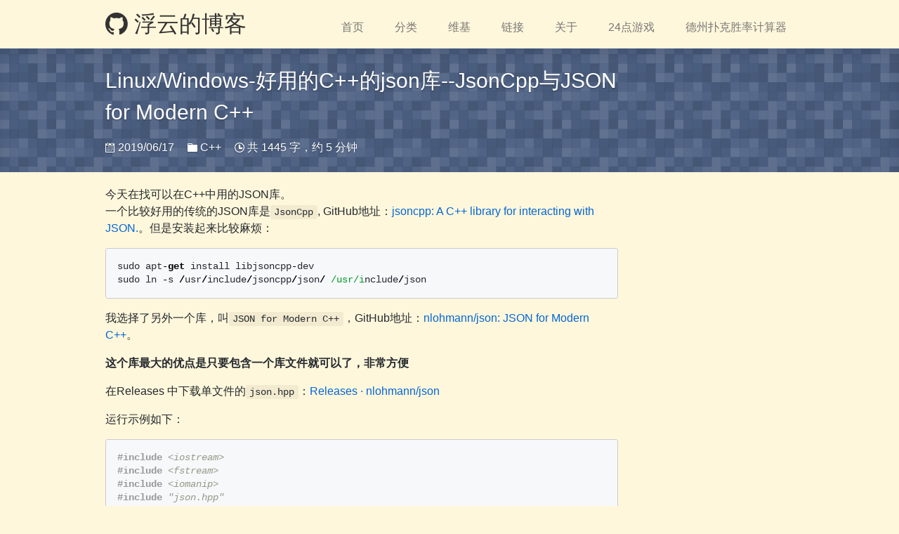

--- FILE ---
content_type: text/html; charset=utf-8
request_url: https://last2win.com/2019/06/17/json/
body_size: 4387
content:
<!DOCTYPE html><html lang="zh-cmn-Hans" prefix="og: http://ogp.me/ns#" class="han-init"><head><meta charset="utf-8"><meta http-equiv="X-UA-Compatible" content="IE=edge"><meta name="viewport" content="width=device-width, initial-scale=1, maximum-scale=1" /><meta name="baidu-site-verification" content="codeva-AJEJ7SaQbk" /> <script type="text/javascript"> (function(c,l,a,r,i,t,y){ c[a]=c[a]||function(){(c[a].q=c[a].q||[]).push(arguments)}; t=l.createElement(r);t.async=1;t.src="https://www.clarity.ms/tag/"+i; y=l.getElementsByTagName(r)[0];y.parentNode.insertBefore(t,y); })(window, document, "clarity", "script", "i4mz0yarrf"); </script> <script> window.MathJax = { tex: { inlineMath: [['$', '$'], ['\\(', '\\)']], displayMath: [['$$','$$'], ['\\[','\\]']], processEscapes: true } }; </script> <script async src="https://cdn.jsdelivr.net/npm/mathjax@3/es5/tex-chtml.js"></script><title>Linux/Windows-好用的C++的json库--JsonCpp与JSON for Modern C++ &mdash; 浮云的博客</title><link rel="stylesheet" href="https://last2win.com/assets/vendor/primer-css/css/primer.css"><link rel="stylesheet" href="https://last2win.com/assets/css/components/collection.css"><link rel="stylesheet" href="https://last2win.com/assets/css/components/repo-card.css"><link rel="stylesheet" href="https://last2win.com/assets/css/sections/repo-list.css"><link rel="stylesheet" href="https://last2win.com/assets/css/components/boxed-group.css"><link rel="stylesheet" href="https://last2win.com/assets/css/globals/common.css"><link rel="stylesheet" href="https://last2win.com/assets/css/globals/responsive.css"><link rel="stylesheet" href="https://last2win.com/assets/css/posts/index.css"><link rel="stylesheet" href="https://last2win.com/assets/vendor/octicons/octicons/octicons.css"><link rel="stylesheet" href="https://mazhuang.org/rouge-themes/dist/github.css"><link rel="canonical" href="https://last2win.com/2019/06/17/json/"><link rel="alternate" type="application/atom+xml" title="浮云的博客" href="https://last2win.com/atom.xml"><link rel="shortcut icon" href="https://last2win.com/favicon.ico"><meta property="og:title" content="Linux/Windows-好用的C++的json库--JsonCpp与JSON for Modern C++"><meta name="keywords" content="c++, linux, json, JsonCpp, JSON for Modern C++"><meta name="og:keywords" content="c++, linux, json, JsonCpp, JSON for Modern C++"><meta name="description" content=""><meta name="og:description" content=""><meta property="og:url" content="https://last2win.com/2019/06/17/json/"><meta property="og:site_name" content="浮云的博客"><meta property="og:type" content="article"><meta property="og:locale" content="zh_CN" /><meta property="article:published_time" content="2019-06-17"> <script src="https://last2win.com/assets/vendor/jquery/dist/jquery.min.js"></script> <script src="https://last2win.com/assets/js/jquery-ui.js"></script> <script src="https://last2win.com/assets/js/main.js"></script></head><style> body { background-color: #FFF7DB; }</style><body class="" data-mz=""><header class="site-header"><div class="container"><h1><a href="https://last2win.com/" title="浮云的博客"><span class="octicon octicon-mark-github"></span> 浮云的博客</a></h1><button class="collapsed mobile-visible" type="button" onclick="toggleMenu();"> <span class="icon-bar"></span> <span class="icon-bar"></span> <span class="icon-bar"></span> </button><nav class="site-header-nav" role="navigation"> <a href="https://last2win.com/" class=" site-header-nav-item" target="" title="首页">首页</a> <a href="https://last2win.com/categories/" class=" site-header-nav-item" target="" title="分类">分类</a> <a href="https://last2win.com/wiki/" class=" site-header-nav-item" target="" title="维基">维基</a> <a href="https://last2win.com/links/" class=" site-header-nav-item" target="" title="链接">链接</a> <a href="https://last2win.com/about/" class=" site-header-nav-item" target="" title="关于">关于</a> <a href="https://last2win.com/24-game/" class=" site-header-nav-item" target="" title="24点游戏">24点游戏</a> <a href="https://last2win.com/texas-holdem-calculator/" class=" site-header-nav-item" target="" title="德州扑克胜率计算器">德州扑克胜率计算器</a></nav></div></header><section class="collection-head small geopattern" data-pattern-id="Linux/Windows-好"><div class="container"><div class="columns"><div class="column three-fourths"><div class="collection-title"><h1 class="collection-header">Linux/Windows-好用的C++的json库--JsonCpp与JSON for Modern C++</h1><div class="collection-info"> <span class="meta-info"> <span class="octicon octicon-calendar"></span> 2019/06/17 </span> <span class="meta-info"> <span class="octicon octicon-file-directory"></span> <a href="https://last2win.com/categories/#C++" title="C++">C++</a> </span> <span class="meta-info"> <span class="octicon octicon-clock"></span> 共 1445 字，约 5 分钟 </span></div></div></div><div class="column one-fourth mobile-hidden"><div class="collection-title"></div></div></div></div></section><section class="container content"><div class="columns"><div class="column three-fourths"><article class="article-content markdown-body"><p>今天在找可以在C++中用的JSON库。<br /> 一个比较好用的传统的JSON库是<code>JsonCpp</code>, GitHub地址：<a href="https://github.com/open-source-parsers/jsoncpp">jsoncpp: A C++ library for interacting with JSON.</a>。但是安装起来比较麻烦：</p><div class="language-js highlighter-rouge"><div class="highlight"><pre class="highlight"><code><span class="nx">sudo</span> <span class="nx">apt</span><span class="o">-</span><span class="kd">get</span> <span class="nx">install</span> <span class="nx">libjsoncpp</span><span class="o">-</span><span class="nx">dev</span> 
<span class="nx">sudo</span> <span class="nx">ln</span> <span class="o">-</span><span class="nx">s</span> <span class="o">/</span><span class="nx">usr</span><span class="o">/</span><span class="nx">include</span><span class="o">/</span><span class="nx">jsoncpp</span><span class="o">/</span><span class="nx">json</span><span class="o">/</span> <span class="sr">/usr/i</span><span class="nx">nclude</span><span class="o">/</span><span class="nx">json</span>
</code></pre></div></div><p>我选择了另外一个库，叫<code>JSON for Modern C++</code>，GitHub地址：<a href="https://github.com/nlohmann/json">nlohmann/json: JSON for Modern C++</a>。</p><p><strong>这个库最大的优点是只要包含一个库文件就可以了，非常方便</strong></p><p>在Releases 中下载单文件的<code>json.hpp</code>：<a href="https://github.com/nlohmann/json/releases">Releases · nlohmann/json</a></p><p>运行示例如下：</p><div class="language-c highlighter-rouge"><div class="highlight"><pre class="highlight"><code><span class="cp">#include</span> <span class="cpf">&lt;iostream&gt;</span><span class="cp">
#include</span> <span class="cpf">&lt;fstream&gt;</span><span class="cp">
#include</span> <span class="cpf">&lt;iomanip&gt;</span><span class="cp">
#include</span> <span class="cpf">"json.hpp"</span><span class="cp">
</span>
<span class="n">using</span> <span class="n">namespace</span> <span class="n">std</span><span class="p">;</span>
<span class="n">using</span> <span class="n">json</span> <span class="o">=</span> <span class="n">nlohmann</span><span class="o">::</span><span class="n">json</span><span class="p">;</span>

<span class="kt">int</span> <span class="nf">main</span><span class="p">(</span><span class="kt">int</span> <span class="n">argc</span><span class="p">,</span> <span class="kt">char</span> <span class="o">**</span><span class="n">argv</span><span class="p">)</span> <span class="p">{</span>
    <span class="n">cout</span> <span class="o">&lt;&lt;</span> <span class="s">"test start "</span> <span class="o">&lt;&lt;</span> <span class="n">endl</span><span class="p">;</span>


    <span class="c1">// create an empty structure (null)</span>
    <span class="n">json</span> <span class="n">j</span><span class="p">;</span>

    <span class="c1">// add a number that is stored as double (note the implicit conversion of j to an object)</span>
    <span class="n">j</span><span class="p">[</span><span class="s">"pi"</span><span class="p">]</span> <span class="o">=</span> <span class="mi">3</span><span class="p">.</span><span class="mi">141</span><span class="p">;</span>

    <span class="c1">// add a Boolean that is stored as bool</span>
    <span class="n">j</span><span class="p">[</span><span class="s">"happy"</span><span class="p">]</span> <span class="o">=</span> <span class="nb">true</span><span class="p">;</span>

    <span class="c1">// add a string that is stored as std::string</span>
    <span class="n">j</span><span class="p">[</span><span class="s">"name"</span><span class="p">]</span> <span class="o">=</span> <span class="s">"Niels"</span><span class="p">;</span>

    <span class="c1">// add another null object by passing nullptr</span>
    <span class="n">j</span><span class="p">[</span><span class="s">"nothing"</span><span class="p">]</span> <span class="o">=</span> <span class="n">nullptr</span><span class="p">;</span>

    <span class="c1">// add an object inside the object</span>
    <span class="n">j</span><span class="p">[</span><span class="s">"answer"</span><span class="p">][</span><span class="s">"everything"</span><span class="p">]</span> <span class="o">=</span> <span class="mi">42</span><span class="p">;</span>

    <span class="c1">// add an array that is stored as std::vector (using an initializer list)</span>
    <span class="n">j</span><span class="p">[</span><span class="s">"list"</span><span class="p">]</span> <span class="o">=</span> <span class="p">{</span><span class="mi">1</span><span class="p">,</span> <span class="mi">0</span><span class="p">,</span> <span class="mi">2</span><span class="p">};</span>

    <span class="c1">// add another object (using an initializer list of pairs)</span>
    <span class="n">j</span><span class="p">[</span><span class="s">"object"</span><span class="p">]</span> <span class="o">=</span> <span class="p">{{</span><span class="s">"currency"</span><span class="p">,</span> <span class="s">"USD"</span><span class="p">},</span>
                   <span class="p">{</span><span class="s">"value"</span><span class="p">,</span>    <span class="mi">42</span><span class="p">.</span><span class="mi">99</span><span class="p">}};</span>

    <span class="c1">// instead, you could also write (which looks very similar to the JSON above)</span>
    <span class="n">json</span> <span class="n">j2</span> <span class="o">=</span> <span class="p">{</span>
            <span class="p">{</span><span class="s">"pi"</span><span class="p">,</span>      <span class="mi">3</span><span class="p">.</span><span class="mi">141</span><span class="p">},</span>
            <span class="p">{</span><span class="s">"happy"</span><span class="p">,</span>   <span class="nb">true</span><span class="p">},</span>
            <span class="p">{</span><span class="s">"name"</span><span class="p">,</span>    <span class="s">"Niels"</span><span class="p">},</span>
            <span class="p">{</span><span class="s">"nothing"</span><span class="p">,</span> <span class="n">nullptr</span><span class="p">},</span>
            <span class="p">{</span><span class="s">"answer"</span><span class="p">,</span>  <span class="p">{</span>
                                <span class="p">{</span><span class="s">"everything"</span><span class="p">,</span> <span class="mi">42</span><span class="p">}</span>
                        <span class="p">}},</span>
            <span class="p">{</span><span class="s">"list"</span><span class="p">,</span>    <span class="p">{</span>       <span class="mi">1</span><span class="p">,</span> <span class="mi">0</span><span class="p">,</span> <span class="mi">2</span><span class="p">}},</span>
            <span class="p">{</span><span class="s">"object"</span><span class="p">,</span>  <span class="p">{</span>
                                <span class="p">{</span><span class="s">"currency"</span><span class="p">,</span>   <span class="s">"USD"</span><span class="p">},</span>
                                   <span class="p">{</span><span class="s">"value"</span><span class="p">,</span> <span class="mi">42</span><span class="p">.</span><span class="mi">99</span><span class="p">}</span>
                        <span class="p">}}</span>
    <span class="p">};</span>


    <span class="n">string</span> <span class="n">jsonFile</span> <span class="o">=</span> <span class="s">"new_tree.json"</span><span class="p">;</span>
    <span class="n">std</span><span class="o">::</span><span class="n">ofstream</span> <span class="n">outFile</span><span class="p">(</span><span class="n">jsonFile</span><span class="p">);</span>
    <span class="n">outFile</span> <span class="o">&lt;&lt;</span> <span class="n">std</span><span class="o">::</span><span class="n">setw</span><span class="p">(</span><span class="mi">4</span><span class="p">)</span> <span class="o">&lt;&lt;</span> <span class="n">j</span> <span class="o">&lt;&lt;</span> <span class="n">std</span><span class="o">::</span><span class="n">endl</span><span class="p">;</span>

    <span class="n">std</span><span class="o">::</span><span class="n">cout</span> <span class="o">&lt;&lt;</span> <span class="n">j</span><span class="p">.</span><span class="n">dump</span><span class="p">(</span><span class="mi">4</span><span class="p">)</span> <span class="o">&lt;&lt;</span> <span class="n">std</span><span class="o">::</span><span class="n">endl</span><span class="p">;</span>
<span class="p">}</span>
</code></pre></div></div><div style="margin-top:2em;padding:0 1.5em;border:1px solid #d3d3d3;background-color:#deebf7"><h3>文档信息</h3><ul><li>本文作者：<a href="https://last2win.com" target="_blank">last2win</a></li><li>本文链接：<a href="https://last2win.com/2019/06/17/json/" target="_blank">https://last2win.com/2019/06/17/json/</a></li><li>版权声明：自由转载-非商用-非衍生-保持署名（<a href="http://creativecommons.org/licenses/by-nc-nd/3.0/deed.zh" target="_blank">创意共享3.0许可证</a>）</li></ul></div></article><div class="share"></div><div class="comment"><div id="gitalk-container"></div><link rel="stylesheet" href="https://cdn.jsdelivr.net/npm/gitalk@1/dist/gitalk.css"> <script src="https://cdn.jsdelivr.net/npm/gitalk@1/dist/gitalk.min.js"></script> <script> var gitalk = new Gitalk({ id: '/2019/06/17/json/', clientID: '1539f48c8d1f94661bfe', clientSecret: '5a68895836696f42a72312fc34226436be147dc9', repo: 'blog-comments', owner: 'last2win', admin: ['last2win'], labels: ['gitment'], perPage: 50, }); gitalk.render('gitalk-container'); </script></div></div><div class="column one-fourth"><h3 class="post-directory-title mobile-hidden">Table of Contents</h3><div id="post-directory-module" class="mobile-hidden"><section class="post-directory"><dl></dl></section></div><script src="https://last2win.com/assets/js/jquery.toc.js"></script></div></div></section><footer class="container"><div class="site-footer" role="contentinfo"><div class="copyright left mobile-block"> © 2020 <span title="last2win">last2win</span> <a href="javascript:window.scrollTo(0,0)" class="right mobile-visible">TOP</a></div><script async src="https://busuanzi.ibruce.info/busuanzi/2.3/busuanzi.pure.mini.js"></script> <span id="busuanzi_container_site_pv">本站总访问量<span id="busuanzi_value_site_pv"></span></span> <script async defer src="https://api.last2win.com/latest.js"></script><ul class="site-footer-links right mobile-hidden"><li> <a href="javascript:window.scrollTo(0,0)">TOP</a></li></ul><ul class="site-footer-links mobile-hidden"><li> <a href="https://last2win.com/" title="首页" target="">首页</a></li><li> <a href="https://last2win.com/categories/" title="分类" target="">分类</a></li><li> <a href="https://last2win.com/wiki/" title="维基" target="">维基</a></li><li> <a href="https://last2win.com/links/" title="链接" target="">链接</a></li><li> <a href="https://last2win.com/about/" title="关于" target="">关于</a></li><li> <a href="https://last2win.com/24-game/" title="24点游戏" target="">24点游戏</a></li><li> <a href="https://last2win.com/texas-holdem-calculator/" title="德州扑克胜率计算器" target="">德州扑克胜率计算器</a></li><li><a href="https://last2win.com/atom.xml" title="RSS订阅"> RSS订阅</span></a></li></ul></div></footer><div class="tools-wrapper"> <a class="gotop" href="#" title="回到顶部"><span class="octicon octicon-arrow-up"></span></a></div><script src="https://last2win.com/assets/js/geopattern.js"></script> <script> jQuery(document).ready(function ($) { $('.geopattern').each(function () { $(this).geopattern($(this).data('pattern-id')); }); /* hljs.initHighlightingOnLoad(); */ }); </script><div style="display:none"> <script> (function (i, s, o, g, r, a, m) { i['GoogleAnalyticsObject'] = r; i[r] = i[r] || function () { (i[r].q = i[r].q || []).push(arguments) }, i[r].l = 1 * new Date(); a = s.createElement(o), m = s.getElementsByTagName(o)[0]; a.async = 1; a.src = g; m.parentNode.insertBefore(a, m) })(window, document, 'script', 'https://www.google-analytics.com/analytics.js', 'ga'); ga('create', 'UA-114841473-2', 'auto'); ga('send', 'pageview'); </script></div><script async src="https://www.googletagmanager.com/gtag/js?id=G-LQZ5D2F8PQ"></script> <script> window.dataLayer = window.dataLayer || []; function gtag(){dataLayer.push(arguments);} gtag('js', new Date()); gtag('config', 'G-LQZ5D2F8PQ'); </script></body></html>


--- FILE ---
content_type: text/css; charset=utf-8
request_url: https://last2win.com/assets/css/components/collection.css
body_size: 594
content:
.collection-head,.side-collection-image{-webkit-box-shadow:inset 0 10px 20px rgba(0,0,0,.1);text-shadow:0 1px 2px rgba(0,0,0,.3)}.collection-card-image,.collection-head,.side-collection-image{text-shadow:0 1px 2px rgba(0,0,0,.3)}.collection-head{padding:1.5rem 0;margin-top:-20px;margin-bottom:20px;background:url(../../images/octicons-bg.png) center #302F2F;box-shadow:inset 0 10px 20px rgba(0,0,0,.1);color:#fff}.collection-head.small{padding:.8rem 0}.collection-head.small .collection-title{padding:10px 0}.collection-head.small .collection-title h1.collection-header{font-size:30px}.collection-head a{color:#fff}.collection-head a:hover{text-decoration:none}.collection-head .collection-title{display:table-cell;padding:20px 0;vertical-align:middle}.collection-head .collection-info{margin:0}.collection-head .collection-info .meta-info{margin-right:15px}.collection-head .collection-info .avatar{background-color:rgba(255,255,255,.7);border:1px solid rgba(255,255,255,.7)}.collection-head .collection-head .container{position:relative}.collection-head .draft-tag{position:absolute;top:0;left:0}.collection-head .collection-header{margin-top:0;font-size:45px;line-height:1.5;font-weight:400}.collection-head .collection-description{position:relative;font-size:16px}.collection-page .collection-info{margin-top:10px;margin-bottom:20px;font-size:13px;color:#999}.collection-page .column.main{margin-right:260px!important}.collection-page .column.sidebar{width:240px}.collection-page .other-content{padding:20px 0 20px 20px;border-left:1px solid #f1f1f1}.collection-page .other-content .subnav-search{margin-left:0}.collection-page .other-content input.subnav-search-input{width:100%}.collection-page .other-content-title{margin-top:40px}.collection-page .other-content-title:first-child,.collection-search-result-title{margin-top:0}.side-collection-list{margin:0;list-style-type:none}.side-collection-link{display:table;width:100%;height:100px;color:#fff}.collection-card-title,.side-collection-image{height:100%;text-align:center;vertical-align:middle}.side-collection-item-title{font-size:16px;font-weight:100}.side-collection-image{background:url(../../images/octicons-bg.png) center #555;box-shadow:inset 0 10px 20px rgba(0,0,0,.1);color:#fff;display:table-cell;width:100%;margin-bottom:5px;border-radius:3px}.side-collection-list-item{margin-bottom:20px}.collection-tools{list-style-type:none;margin-bottom:10px;font-size:15px}.collection-tools .edit-link{color:#333}.collection-tools .edit-link:hover{color:#4183c4;cursor:pointer}.collection-tools .octicon{margin-right:5px}.collection-tools .select-menu-button{position:relative;display:inline-block;color:#333}.collection-tools .select-menu-button :hover{color:#4183c4;cursor:pointer}.collection-tool{margin-left:20px}.collection-search-results em{padding:.1em;background-color:#faffa6}.collection-search-result{margin-bottom:40px;list-style-type:none}.collection-search-page .search-results-info{line-height:33px;float:right;margin-left:10px;font-size:15px}.collection-listing{text-align:center}.collection-card{position:relative;display:inline-block;width:30%;max-width:313px;margin:0 10px 20px;list-style-type:none;background:#f7f7f7;border:1px solid #ddd;border-radius:3px;overflow:hidden}.collection-card .draft-tag{position:absolute;top:-1px;left:10px}.collection-card-title{padding:0 15px;margin:10px 0;display:table-cell;width:100%;font-size:19px;font-weight:700}.collection-card-body{padding:0 15px;margin:0 0 10px;height:3em;overflow:hidden;font-size:15px;line-height:1.5em}.collection-card-image{position:relative;display:table;width:101%;height:120px;margin:-1px -1px 15px;background:url(../../images/octicons-bg.png) center #555;-webkit-box-shadow:inset 0 10px 20px rgba(0,0,0,.1);box-shadow:inset 0 10px 20px rgba(0,0,0,.1);color:#fff;border-top-right-radius:3px;border-top-left-radius:3px}.collection-card-meta{padding:0 15px;margin-top:5px;margin-bottom:15px;color:#777;font-size:12px}.collection-card-meta .meta-info{margin-right:10px}.collection-card-meta .last-updated{float:right;margin-right:0}


--- FILE ---
content_type: text/css; charset=utf-8
request_url: https://last2win.com/assets/css/components/repo-card.css
body_size: 67
content:
.one-third-column {
  width: 33.333333%;
  float: left;
  padding-left: 10px;
  padding-right: 10px;
}

.card-image {
    display: table;
    height: 120px;
    width: 100%;
    border-radius: 4px;
}

.card-image .card-image-cell {
    display: table-cell;
    vertical-align: middle;
}

.card-image h3 {
    margin: 0;
    font-size: 1.5em;
    color: white;
}

.card-image a {
    color: #fff;
}

.card-description {
    height: 3em;
    overflow: hidden;
}

.card:hover,
.card:active {
  text-decoration: none;
}

.card .thumbnail {
    border: 1px solid rgba(0,0,0,0.075);
    border-bottom-color: rgba(0,0,0,0.125);
    border-radius: 4px;
    box-shadow: 0 1px 2px rgba(0,0,0,0.05),0 5px 10px rgba(0,0,0,0.05);
    -webkit-transition: border-color 0.1s ease-in-out, box-shadow 0.1s ease-in-out;
    transition: border-color 0.1s ease-in-out, box-shadow 0.1s ease-in-out;
    opacity: 0.8;
    overflow-x: hidden;
}

.card .thumbnail:hover{
    border-color:rgba(0,0,0,0.1) rgba(0,0,0,0.1) rgba(0,0,0,0.15);
    box-shadow:0 2px 4px rgba(0,0,0,0.05),0 10px 18px rgba(0,0,0,0.1);
    opacity: 1;
}

.card .thumbnail:hover .card-title a{
    color:#000;
    text-decoration:none;
}

.thumbnail {
  display: block;
  padding: 4px;
  margin-bottom: 20px;
  line-height: 1.42857143;
  background-color: #fff;
  border: 1px solid #ddd;
  border-radius: 4px;
  -webkit-transition: border .2s ease-in-out;
  -o-transition: border .2s ease-in-out;
  transition: border .2s ease-in-out
}

.thumbnail .caption {
  padding: 9px;
  color: #333;
}

.card-text {
  font-size: 0.75em;
  display: inline;
}

.card-text .meta-info {
    margin-right: 10px;
}


--- FILE ---
content_type: text/css; charset=utf-8
request_url: https://last2win.com/assets/css/sections/repo-list.css
body_size: -2
content:
.repo-list-name,.repo-list-name .prefix,.repo-list-name .slash{font-weight:400}.repo-list{position:relative;padding-left:0}.repo-list .participation-graph{position:absolute;right:0;bottom:0;left:0;z-index:-1}.repo-list .participation-graph.disabled{display:none}.repo-list .participation-graph .bars{position:absolute;bottom:0}.repo-list-item{position:relative;padding-top:30px;padding-bottom:30px;list-style:none;border-bottom:1px solid #eee}.repo-list-name{margin:0 0 8px;font-size:20px;line-height:1.2}.repo-list-name:hover{text-decoration:none;color:#4169E1}.repo-list-name .slash{margin-right:-4px;margin-left:-4px}.repo-list-description{max-width:550px;margin-top:8px;margin-bottom:0;font-size:14px;color:#666}.repo-list-stats{margin-top:6px;float:right;font-size:12px;font-weight:700;color:#888}.repo-list-stats .repo-list-stat-item{margin-left:8px;display:inline-block;color:#888;text-decoration:none}.repo-list-stats .repo-list-stat-item:hover{color:#4183c4}.repo-list-stats .repo-list-stat-item>.octicon{font-size:14px}.repo-list-info{display:inline-block;height:100%;margin-top:0;margin-bottom:0;font-size:12px;color:#888;vertical-align:middle}.repo-list-info .octicon{margin-top:-3px;font-size:12px;vertical-align:middle}.repo-list-meta{display:block;margin-top:8px;margin-bottom:0;font-size:13px;color:#999}.repo-list-meta .avatar{margin-top:-2px}.repo-list-meta a:hover{text-decoration:none}.repo-list-meta .meta-info{margin-right:15px}.repo-list-meta .meta-info a{color:#999}.repo-list-meta .meta-info a:hover,.repo-list-meta .meta-info a:hover{text-decoration: underline}


--- FILE ---
content_type: text/css; charset=utf-8
request_url: https://last2win.com/assets/css/components/boxed-group.css
body_size: 472
content:
.boxed-group{position:relative;border-radius:3px;margin-bottom:30px}.boxed-group .counter{color:#fff;background-color:#babec0}.boxed-group.flush .boxed-group-inner{padding:0}.boxed-group.condensed .boxed-group-inner{font-size:12px;padding:0}.boxed-group .heading,.boxed-group>h3{background-color:#f5f5f5;margin:0;border-radius:3px 3px 0 0;border:1px solid #d8d8d8;border-bottom:0;padding:9px 10px 10px;font-size:14px;line-height:17px;display:block}.boxed-group .heading a,.boxed-group>h3 a{color:inherit}.boxed-group .heading a.boxed-group-breadcrumb,.boxed-group>h3 a.boxed-group-breadcrumb{color:#666;font-weight:400;text-decoration:none}.boxed-group .heading .avatar,.boxed-group>h3 .avatar{margin-top:-4px}.boxed-group .tabnav.heading{padding:0}.boxed-group .tabnav.heading .tabnav-tab.selected{border-top:0}.boxed-group .tabnav.heading li:first-child .selected{border-left-color:#fff;border-top-left-radius:3px}.boxed-group .tabnav-tab{border-radius:0;border-top:0}.boxed-group code.heading{font-size:12px}.boxed-group.dangerzone>h3{background-color:#df3e3e;border:1px solid #a00;color:#fff;text-shadow:0 -1px 0 #900}.boxed-group.dangerzone .boxed-group-inner{border-top:0}.boxed-group.condensed>h3{padding:6px 6px 7px;font-size:12px}.boxed-group.condensed>h3 .octicon{padding:0 6px 0 2px}.dashboard-sidebar .boxed-group,.one-half .boxed-group{margin-bottom:20px}.boxed-group .bleed-flush{width:100%;padding:0 10px;margin-left:-10px}.boxed-group .compact{margin-top:10px;margin-bottom:10px}.boxed-group-inner{padding:1px 10px;background:#fff;border:1px solid #d8d8d8;border-bottom-left-radius:3px;border-bottom-right-radius:3px;color:#666;font-size:13px}.boxed-group-inner .help,.boxed-group-inner .tabnav-tab.selected{border-top:1px solid #ddd}.boxed-group-inner .markdown-body{padding:20px 10px 10px;font-size:13px}.boxed-group-inner.markdown-body{padding-top:10px;padding-bottom:10px}.boxed-group-inner.seamless{padding:0}.boxed-group-inner h4{margin:15px 0 -5px;font-size:14px;color:#000}.boxed-group-inner .tabnav{margin-left:-10px;margin-right:-10px;padding-left:10px;padding-right:10px}.boxed-group-inner .help{clear:both;margin:1em -10px 0;padding:1em 10px 1em 35px;color:#999}.boxed-group-inner .help .octicon{margin-left:-25px;margin-right:5px}.boxed-group-inner .flash-global{margin-left:-10px;margin-right:-10px;border-top:0}.boxed-action{float:right;margin-left:10px}.boxed-group-action{float:right;margin:6px 10px 0 0;position:relative;z-index:2}.boxed-group-action.flush{margin-top:0;margin-right:0}.boxed-group-action>button{background-color:transparent;border:0;-webkit-appearance:none}.boxed-group-icon{padding:4px;color:#777}

--- FILE ---
content_type: text/css; charset=utf-8
request_url: https://last2win.com/assets/css/globals/common.css
body_size: 2475
content:
.site-header,.site-header-actions .select-menu {
    position: relative
}

.markdown-body,body {
    font-family: Arial,"Hiragino Sans GB","冬青黑","Microsoft YaHei","微软雅黑",SimSun,"宋体",Helvetica,Tahoma,Arial sans-serif;
    font-size: 16px;
    line-height: 1.6;
    word-wrap: break-word;
    -webkit-tap-highlight-color: transparent;
    -webkit-font-smoothing: antialiased;
    -webkit-backface-visibility: hidden
}

@font-face {
    font-family:octicons;src:font-url(../fonts/octicons.eot?#iefix) format("embedded-opentype"),font-url(../fonts/octicons.woff) format("woff"),font-url(../fonts/octicons.ttf) format("truetype"),font-url(../fonts/octicons.svg#octicons) format("svg");font-weight:400;font-style:normal
}

.pagination {
    padding: 20px 0
}

.pagination a.active {
    background: #337ab7;
    border-color: #337ab7;
    z-index: 2;
    color: #fff;
    cursor: default
}

.text-center {
    text-align: center
}

.btn-inline .btn {
    margin: 5px
}

.site-header {
    padding-top: 20px;
    padding-bottom: 20px;
    margin-bottom: 20px;
    border-bottom: 1px solid #eee
}

.site-header .account-switcher {
    display: inline-block;
    margin-top: -2px;
    margin-bottom: -6px
}

.site-header-actions .select-menu:after,.site-header-actions .select-menu:before {
    display: table;
    content: ""
}

.site-header ul.site-header-actions {
    z-index: 21;
    float: right;
    margin: 0
}

.site-header ul.site-header-actions .feed-icon {
    margin-top: 5px
}

.site-header .path-divider {
    margin: 0 .25em
}

.site-header h1 {
    float: left
}

.site-header h1,.site-header h1 .octicon {
    margin-top: 0;
    margin-bottom: 0;
    font-size: 32px;
    font-weight: 400;
    line-height: 28px;
    vertical-align: top
}

.markdown-body dl dt,.markdown-body table th,.pl-mb,.pl-mdr,.pl-mh,.pl-mh .pl-en,.pl-ms,.pl-sr .pl-cce,.site-header h1 strong {
    font-weight: 700
}

.site-header h1 a {
    white-space: nowrap;
    color: #333
}

.site-header h1 a:hover {
    text-decoration: none
}

.site-header h1 .avatar {
    margin-top: -2px;
    margin-right: 9px;
    margin-bottom: -2px
}

.site-header-actions>li {
    float: left;
    margin: 0 10px 0 0;
    font-size: 11px;
    color: #333;
    list-style-type: none
}

.site-header-actions>li:last-child {
    margin-right: 0
}

.site-header-actions .octicon-mute {
    color: #c00
}

.site-header-actions .select-menu:after {
    clear: both
}

.site-header-actions .select-menu-modal-holder {
    top: 100%
}

.site-header-nav {
    float: right;
    margin-bottom: -20px
}

.site-header-nav-item {
    display: inline-block;
    padding: 6px 10px 15px;
    margin-left: 1.25rem;
    font-size: 1rem;
    color: #777
}

.site-footer:after,.site-footer:before {
    display: table;
    content: ""
}

.site-header-nav-item:hover {
    color: #333;
    text-decoration: none
}

.site-header-nav-item.selected {
    color: #333;
    padding: 6px 10px 13px;
    border-bottom: 2px solid #d26911
}

.site-header-nav-item+.btn-outline {
    margin-top: -1px;
    margin-left: 20px
}

.site-footer {
    position: relative;
    margin-top: 40px;
    padding-top: 40px;
    padding-bottom: 40px;
    font-size: 12px;
    line-height: 1.5;
    color: #777;
    border-top: 1px solid #eee
}

.markdown-body h1,.markdown-body h2 {
    padding-bottom: .3em;
    border-bottom: 1px solid #eee
}

.site-footer .copyright {
    padding-right: 20px
}

.site-footer:after {
    clear: both
}

.site-footer .octicon-mark-github {
    position: absolute;
    top: 38px;
    left: 50%;
    height: 24px;
    width: 24px;
    margin-left: -12px;
    font-size: 24px;
    color: #ccc
}

.site-footer .octicon-mark-github:hover {
    color: #bbb
}

.site-footer-links {
    margin: 0;
    list-style: none
}

.site-footer-links li {
    display: inline-block;
    line-height: 16px
}

.site-footer-links li+li {
    margin-left: 10px
}

.share {
    margin: 20px 0
}

.markdown-body {
    overflow: hidden
}

.markdown-body>:first-child {
    margin-top: 0!important
}

.markdown-body>:last-child {
    margin-bottom: 0!important
}

.markdown-body a:not([href]) {
    color: inherit;
    text-decoration: none
}

.markdown-body .absent {
    color: #c00
}

.markdown-body .anchor {
    position: absolute;
    top: 0;
    left: 0;
    display: block;
    padding-right: 6px;
    padding-left: 30px;
    margin-left: -30px
}

.markdown-body .anchor:focus {
    outline: 0
}

.markdown-body h1,.markdown-body h2,.markdown-body h3,.markdown-body h4,.markdown-body h5,.markdown-body h6 {
    position: relative;
    margin-top: 1em;
    margin-bottom: 16px;
    font-weight: 700;
    line-height: 1.4
}

.markdown-body h1 .octicon-link,.markdown-body h2 .octicon-link,.markdown-body h3 .octicon-link,.markdown-body h4 .octicon-link,.markdown-body h5 .octicon-link,.markdown-body h6 .octicon-link {
    display: none;
    color: #000;
    vertical-align: middle
}

.markdown-body h1:hover .anchor,.markdown-body h2:hover .anchor,.markdown-body h3:hover .anchor,.markdown-body h4:hover .anchor,.markdown-body h5:hover .anchor,.markdown-body h6:hover .anchor {
    padding-left: 8px;
    margin-left: -30px;
    text-decoration: none
}

.markdown-body h1:hover .anchor .octicon-link,.markdown-body h2:hover .anchor .octicon-link,.markdown-body h3:hover .anchor .octicon-link,.markdown-body h4:hover .anchor .octicon-link,.markdown-body h5:hover .anchor .octicon-link,.markdown-body h6:hover .anchor .octicon-link {
    display: inline-block
}

.markdown-body h1 code,.markdown-body h1 tt,.markdown-body h2 code,.markdown-body h2 tt,.markdown-body h3 code,.markdown-body h3 tt,.markdown-body h4 code,.markdown-body h4 tt,.markdown-body h5 code,.markdown-body h5 tt,.markdown-body h6 code,.markdown-body h6 tt {
    font-size: inherit
}

.markdown-body h1 {
    font-size: 2.25em;
    line-height: 1.2
}

.markdown-body h1 .anchor {
    line-height: 1
}

.markdown-body h2 {
    font-size: 1.75em;
    line-height: 1.225
}

.markdown-body h2 .anchor {
    line-height: 1
}

.markdown-body h3 {
    font-size: 1.5em;
    line-height: 1.43
}

.markdown-body h3 .anchor,.markdown-body h4 .anchor {
    line-height: 1.2
}

.markdown-body h4 {
    font-size: 1.25em
}

.markdown-body h5 .anchor,.markdown-body h6 .anchor {
    line-height: 1.1
}

.markdown-body h5 {
    font-size: 1em
}

.markdown-body h6 {
    font-size: 1em;
    color: #777
}

.markdown-body blockquote,.markdown-body dl,.markdown-body ol,.markdown-body p,.markdown-body pre,.markdown-body table,.markdown-body ul {
    margin-top: 0;
    margin-bottom: 16px
}

.markdown-body hr {
    height: 4px;
    padding: 0;
    margin: 16px 0;
    background-color: #e7e7e7;
    border: 0
}

.markdown-body ol,.markdown-body ul {
    padding-left: 2em
}

.markdown-body ol.no-list,.markdown-body ul.no-list {
    padding: 0;
    list-style-type: none
}

.markdown-body ol ol,.markdown-body ol ul,.markdown-body ul ol,.markdown-body ul ul {
    margin-top: 0;
    margin-bottom: 0
}

.markdown-body li>p {
    margin-top: 16px
}

.markdown-body dl {
    padding: 0
}

.markdown-body dl dt {
    padding: 0;
    margin-top: 16px;
    font-size: 1em;
    font-style: italic
}

.markdown-body dl dd {
    padding: 0 16px;
    margin-bottom: 16px
}

.markdown-body blockquote {
    padding: 0 15px;
    color: #777;
    border-left: 4px solid #ddd
}

.markdown-body blockquote>:first-child {
    margin-top: 0
}

.markdown-body blockquote>:last-child {
    margin-bottom: 0
}

.markdown-body table {
    display: block;
    width: 100%;
    overflow: auto;
    word-break: normal;
    word-break: keep-all
}

.markdown-body table td,.markdown-body table th {
    padding: 6px 13px;
    border: 1px solid #ddd
}

.markdown-body table tr {
    background-color: #fff;
    border-top: 1px solid #ccc
}

.markdown-body table tr:nth-child(2n) {
    background-color: #f8f8f8
}

.markdown-body img {
    max-width: 100%;
    -webkit-box-sizing: border-box;
    -moz-box-sizing: border-box;
    box-sizing: border-box
}

.markdown-body .emoji {
    max-width: none
}

.markdown-body span.frame {
    display: block;
    overflow: hidden
}

.markdown-body span.frame>span {
    display: block;
    float: left;
    width: auto;
    padding: 7px;
    margin: 13px 0 0;
    overflow: hidden;
    border: 1px solid #ddd
}

.markdown-body span.frame span img {
    display: block;
    float: left
}

.markdown-body span.frame span span {
    display: block;
    padding: 5px 0 0;
    clear: both;
    color: #333
}

.markdown-body span.align-center {
    display: block;
    overflow: hidden;
    clear: both
}

.markdown-body span.align-center>span {
    display: block;
    margin: 13px auto 0;
    overflow: hidden;
    text-align: center
}

.markdown-body span.align-center span img {
    margin: 0 auto;
    text-align: center
}

.markdown-body span.align-right {
    display: block;
    overflow: hidden;
    clear: both
}

.markdown-body span.align-right>span {
    display: block;
    margin: 13px 0 0;
    overflow: hidden;
    text-align: right
}

.markdown-body span.align-right span img {
    margin: 0;
    text-align: right
}

.markdown-body span.float-left {
    display: block;
    float: left;
    margin-right: 13px;
    overflow: hidden
}

.markdown-body span.float-left span {
    margin: 13px 0 0
}

.markdown-body span.float-right {
    display: block;
    float: right;
    margin-left: 13px;
    overflow: hidden
}

.markdown-body span.float-right>span {
    display: block;
    margin: 13px auto 0;
    overflow: hidden;
    text-align: right
}

.markdown-body code,.markdown-body tt {
    padding: .2em 0;
    margin: 0;
    font-size: 85%;
    background-color: rgba(0,0,0,.04);
    /* border-radius: 3px */
}

.markdown-body code:after,.markdown-body code:before,.markdown-body tt:after,.markdown-body tt:before {
    letter-spacing: -.2em;
    content: " "
}

.markdown-body code br,.markdown-body tt br {
    display: none
}

.markdown-body del code {
    text-decoration: inherit
}

.markdown-body pre>code {
    padding: 0;
    margin: 0;
    font-size: 100%;
    word-break: normal;
    white-space: pre;
    background: 0 0;
    border: 0
}

.markdown-body .highlight {
    margin-bottom: 16px
}

.markdown-body .highlight pre,.markdown-body pre {
    padding: 16px;
    overflow: auto;
    font-size: 85%;
    line-height: 1.45;
    /* background-color: #f7f7f7; */
    /* border-radius: 3px */
}

.markdown-body .highlight pre {
    margin-bottom: 0;
    word-break: normal
}

.markdown-body pre {
    word-wrap: normal
}

.markdown-body pre code,.markdown-body pre tt {
    display: inline;
    max-width: initial;
    padding: 0;
    margin: 0;
    overflow: initial;
    line-height: inherit;
    word-wrap: normal;
    background-color: transparent;
    border: 0
}

.markdown-body pre code:after,.markdown-body pre code:before,.markdown-body pre tt:after,.markdown-body pre tt:before {
    content: normal
}

.markdown-body kbd {
    display: inline-block;
    padding: 3px 5px;
    font-size: 11px;
    line-height: 10px;
    color: #555;
    vertical-align: middle;
    background-color: #fcfcfc;
    border: 1px solid #ccc;
    border-bottom-color: #bbb;
    /* border-radius: 3px; */
    -webkit-box-shadow: inset 0 -1px 0 #bbb;
    box-shadow: inset 0 -1px 0 #bbb
}

.pl-c {
    color: #969896
}

.pl-c1,.pl-s .pl-v {
    color: #0086b3
}

.pl-e,.pl-en {
    color: #795da3
}

.pl-s .pl-s1,.pl-smi {
    color: #333
}

.pl-ent {
    color: #63a35c
}

.pl-k {
    color: #a71d5d
}

.pl-pds,.pl-s,.pl-s .pl-pse .pl-s1,.pl-sr,.pl-sr .pl-cce,.pl-sr .pl-sra,.pl-sr .pl-sre {
    color: #183691
}

.pl-v {
    color: #ed6a43
}

.pl-id {
    color: #b52a1d
}

.pl-ii {
    background-color: #b52a1d;
    color: #f8f8f8
}

.pl-sr .pl-cce {
    color: #63a35c
}

.pl-ml {
    color: #693a17
}

.pl-mh,.pl-mh .pl-en,.pl-ms {
    color: #1d3e81
}

.pl-mq {
    color: teal
}

.pl-mi {
    color: #333;
    font-style: italic
}

.pl-mb {
    color: #333
}

.pl-md {
    background-color: #ffecec;
    color: #bd2c00
}

.pl-mi1 {
    background-color: #eaffea;
    color: #55a532
}

.pl-mdr {
    color: #795da3
}

.pl-mo {
    color: #1d3e81
}

pre {
    border: 1px solid #ccc;
}

.tools-wrapper {
  position: fixed;
  right: 1em;
  bottom: 3.4375em;
  z-index: 9;
  width: 2.5em;
}

.tools-wrapper a {
  color: #999;
  text-align: center;
  margin-bottom: -1px;
  background: rgba(255, 255, 255, 32);
}

.tools-wrapper span.octicon {
  font-size: 1.5em;
}

.tools-wrapper .gotop {
  display: none;
}

.top-most-flag {
  color: red;
}

a.footnote:hover {
    border-bottom: none
}

a.footnote::before {
    content: "[";
    padding: 0 2px
}

a.footnote::after {
    content: "]";
    padding: 0 2px
}

div.footnotes>ol {
    padding-left: 1.5rem;
    font-size: 0.9rem
}

div.footnotes>ol p {
    margin-bottom: 0.5rem
}

div.footnotes::before {
    content: "";
    display: block;
    margin: 1.5rem 0;
    border: 0;
    border-top: 1px solid #ccc;
    width: 20%
}

img + em {
  color: grey;
}

.content-header-ad { display:inline-block; width: 320px; height: 50px; }
@media (max-width: 400px) { .content-header-ad { display: none; } }
@media (min-width:500px) { .content-header-ad { width: 468px; height: 60px; } }
@media (min-width:800px) { .content-header-ad { width: 728px; height: 90px; } }


--- FILE ---
content_type: text/css; charset=utf-8
request_url: https://last2win.com/assets/css/globals/responsive.css
body_size: 229
content:
.container {
  width: auto;
  max-width: 1020px;
  padding-left: 20px;
  padding-right: 20px
}

.mobile-visible {
  display: none
}

@media (max-width:60em) {
  .collection-card {
    width: 45%;
    height: 225px
  }
}

@media (max-width:35em) {
  .collection-card {
    width: 100%;
    max-width: 350px;
    margin: 10px auto
  }
}

@media (max-width:50em) {
  .mobile-block {
    display: block;
    float: none
  }
  .mobile-hidden {
    display: none
  }
  .mobile-visible {
    display: inline-block
  }
  .mobile-md-section {
    padding: 10px 0
  }
  .column,
  .one-third-column {
    width: 100%!important;
    float: none;
  }
  .home .banner .collection-head {
    padding: 1rem 1rem 1rem 0;
  }
  .home .collection-head .collection-title {
    padding: 0;
  }
  .collection-head .collection-header {
    line-height: 1;
  }
  .collection-head.small .collection-title h1.collection-header {
    font-size: 1.25em;
  }
  .collection-head .collection-info .meta-info,
  .collection-head .collection-info .meta-info .octicon {
    font-size: 0.75em;
  }
  .site-header {
    padding-bottom: 0;
    padding-top: 5px;
  }
  .site-header h1, .site-header h1 .octicon {
    font-size: 1em;
  }
  .site-header .site-header-nav {
    float: right;
    display: none;
    margin-bottom: 0;
  }
  .site-header .site-header-nav .site-header-nav-item {
    padding: 0 .5rem;
    margin-left: 0;
    font-size: 1rem;
    display: block;
    text-align: right;
  }
  .collapsed {
    float: right;
    display: block;
    width: 22px;
    height: 2em;
    background-color: transparent;
    background-image: none;
    border: none;
    padding: 0;
    cursor: pointer;
    outline: none;
  }
  .collapsed:active {
    border: 1px solid transparent;
  }

  .collapsed .icon-bar {
    display: block;
    width: 22px;
    height: 2px;
    border-radius: 1px;
    background-color: #563d7c;
  }

  .collapsed .icon-bar + .icon-bar {
    margin-top: 4px;
  }

  .mini-repo-list-item .owner.css-truncate-target,
  .mini-repo-list-item .repo-and-owner.css-truncate-target {
    max-width: 300px
  }
  .markdown-body h1 {
    font-size: 2rem
  }
  .markdown-body h2 {
    font-size: 1.4rem
  }
  .markdown-body h3 {
    font-size: 1.2rem
  }
  .markdown-body h4 {
    font-size: 1.1em
  }
  .markdown-body h5 {
    font-size: 1em
  }

  .tools-wrapper {
    bottom: 1em;
  }
}

@media (max-width:20em) {
  .site-header-nav .site-header-nav-item {
    min-width: 20%
  }
  .collection-head .collection-info .meta-info {
    display: block;
    margin-top: 15px
  }
}


--- FILE ---
content_type: text/css; charset=utf-8
request_url: https://last2win.com/assets/css/posts/index.css
body_size: 270
content:
#post-directory-module {
    z-index: 999;
}

.post-directory {
    font-size: 14px;
    background: #fff;
    overflow: hidden;
    width: 300px;
    padding-bottom: 1em;
    border: 1px solid #efefef;
    color: #999;
}

.post-directory ul,
.post-directory ol {
    padding-left: 1.5em;
    list-style: none;
}

.post-directory strong {
    border-left: 5px solid #999;
    padding: 2px 5px 2px 15px;
}

.post-directory a {
    text-decoration: none;
    color: #bababa;
}

.post-directory a:hover,
.post-directory a:active,
.post-directory a.on {
    color: #4183c4;
}

.posts-list {
    line-height: 2;
    color: #555;
    list-style-type:disc;
}

.posts-list::before {
/*    content: " ";*/
    position: absolute;
    left: 0;
    top: 12px;
    width: 6px;
    height: 6px;
    margin-left: -4px;
    background: #bbb;
    border-radius: 50%;
    border: 1px solid #fff;
    transition-duration: 0.2s;
    transition-timing-function: ease-in-out;
    transition-delay: 0s;
    transition-property: background;
}

.posts-list-item {
    border-bottom: 1px dashed #ccc;
    margin: 10px;
    padding: 0;
}

.posts-list-item a {
    font-size: 16px;
    font-weight: normal;
    font-family: Lato, "PingFang SC", "Microsoft YaHei", sans-serif;
    line-height: inherit;
    color: #666;
}

.posts-list-meta {
    font-size: 12px;
    font-family: Lato, "PingFang SC", "Microsoft YaHei", sans-serif;
    line-height: 2;
    color: #555;
    background: #fff;
}

.list-group {
    padding-left: 0;
    margin-bottom: 20px;
}

.list-group-item {
    position: relative;
    display: block;
    padding: 10px 15px;
    margin-bottom: -1px;
    background-color: #fff;
    border: 1px solid #ddd;
}


.list-group-item:first-child {
    border-top-left-radius: 4px;
    border-top-right-radius: 4px;
}

.list-group-item:last-child {
    margin-bottom: 0;
    border-bottom-right-radius: 4px;
    border-bottom-left-radius: 4px;
}

.list-group-item>.badge {
    float: right;
}

.badge {
    display: inline-block;
    min-width: 10px;
    padding: 3px 7px;
    font-size: 12px;
    font-weight: 700;
    line-height: 1;
    color: #fff;
    text-align: center;
    white-space: nowrap;
    vertical-align: middle;
    background-color: #777;
    border-radius: 10px;
}


--- FILE ---
content_type: application/javascript; charset=utf-8
request_url: https://last2win.com/assets/js/main.js
body_size: 32
content:
function toggleMenu() {
  var nav = document.getElementsByClassName("site-header-nav")[0];
  if (nav.style.display == "inline-flex") {
    nav.style.display = "none";
  } else {
    nav.style.display = "inline-flex";
  }
}

jQuery(function() {
  // 回到顶部
  function toTop () {
    var $toTop = $(".gotop");

    $(window).on("scroll", function () {
      if ($(window).scrollTop() >= $(window).height()) {
        $toTop.css("display", "block").fadeIn();
      } else {
        $toTop.fadeOut();
      }
    });

    $toTop.on("click", function (evt) {
      var $obj = $("body,html");
      $obj.animate({
        scrollTop: 0
      }, 240);

      evt.preventDefault();
    });
  }

  toTop();
});


--- FILE ---
content_type: application/javascript; charset=utf-8
request_url: https://last2win.com/assets/js/jquery.toc.js
body_size: 1541
content:
// https://github.com/ghiculescu/jekyll-table-of-contents
// Updated by https://mazhuang.org
(function($){
  $.fn.toc = function(options) {
    var defaults = {
      noBackToTopLinks: false,
      title: '文章目录',
      minimumHeaders: 2,
      headers: 'h1, h2, h3, h4, h5, h6',
      listType: 'ul', // values: [ol|ul]
      showEffect: 'show', // values: [show|slideDown|fadeIn|none]
      showSpeed: 0 // set to 0 to deactivate effect
    },
    settings = $.extend(defaults, options);

    function fixedEncodeURIComponent (str) {
      return encodeURIComponent(str).replace(/[!'()*]/g, function(c) {
        return '%' + c.charCodeAt(0).toString(16);
      });
    }

    var headers = $(settings.headers).filter(function() {
      if ($(this).parent('blockquote').length > 0) {
        return false;
      }
      // get all headers with an ID
      var previousSiblingName = $(this).prev().attr( "name" );
      if (!this.id && previousSiblingName) {
        this.id = $(this).attr( "id", previousSiblingName.replace(/\./g, "-") );
      }
      return this.id;
    }), output = $(this);
    if (!headers.length || headers.length < settings.minimumHeaders || !output.length) {
      $(this).hide();
      $('.post-directory-title').css('display', 'none');
      return;
    }

    if (0 === settings.showSpeed) {
      settings.showEffect = 'none';
    }

    var render = {
      show: function() { output.hide().html(html).show(settings.showSpeed); },
      slideDown: function() { output.hide().html(html).slideDown(settings.showSpeed); },
      fadeIn: function() { output.hide().html(html).fadeIn(settings.showSpeed); },
      none: function() { output.html(html); }
    };

    var get_level = function(ele) { return parseInt(ele.nodeName.replace("H", ""), 10); }
    var highest_level = headers.map(function(_, ele) { return get_level(ele); }).get().sort()[0];
    var return_to_top = '<i class="icon-arrow-up back-to-top"> </i>';

    var level = get_level(headers[0]),
    this_level,
    html = "<p><strong class=\"toc-title\">" + settings.title + "</strong></p>\n";
    html += " <"+settings.listType+" class=\"toc\">";
    headers.on('click', function() {
      if (!settings.noBackToTopLinks) {
        window.location.hash = this.id;
      }
    })
    .addClass('clickable-header')
    .each(function(_, header) {
      this_level = get_level(header);
      if (!settings.noBackToTopLinks && this_level === highest_level) {
        $(header).addClass('top-level-header').after(return_to_top);
      }
      if (this_level === level) {// same level as before; same indenting
        html += "<li class=\"toc-item toc-level-" + this_level + "\">";
        html += "<a class=\"jumper\" href='#" + fixedEncodeURIComponent(header.id) + "'>";
        html += "<span class='toc-text'>" + header.innerHTML + "</span>";
        html += "</a>";

      } else if (this_level <= level){ // higher level than before; end parent ol
        for(i = this_level; i < level; i++) {
          html += "</li></"+settings.listType+">"
        }
        html += "<li class='toc-item toc-level-" + this_level + "'><a class=\"jumper\" href='#" + fixedEncodeURIComponent(header.id) + "'>";
        html += "<span class='toc-text'>" + header.innerHTML + "</span>";
        html += "</a>";
      }
      else if (this_level > level) { // lower level than before; expand the previous to contain a ol
        for(i = this_level; i > level; i--) {
          html += "<"+settings.listType+" class='toc-child'><li class='toc-item toc-level-" + i + "'>"
        }
        html += "<a class=\"jumper\" href='#" + fixedEncodeURIComponent(header.id) + "'>";
        html += "<span class='toc-text'>" + header.innerHTML + "</span>";
        html += "</a>";
      }
      level = this_level; // update for the next one
    });
    html += "</"+settings.listType+">";
    if (!settings.noBackToTopLinks) {
      $(document).on('click', '.back-to-top', function() {
        $(window).scrollTop(0);
        window.location.hash = '';
      });
    }

    render[settings.showEffect]();
  };
})(jQuery);

$(document).ready(function(){
  $('.post-directory').toc();

  var fixmeTop = $('#post-directory-module').offset().top;
  var tocSections = $('.clickable-header');
  var tocSectionOffsets = [];

  var calculateTocSections = function(){
    tocSectionOffsets = [];
    tocSections.each(function(index, section){
      tocSectionOffsets.push(section.offsetTop);
    })
  }
  calculateTocSections();
  // Calculates the toc section offsets, which can change as images get loaded
  $(window).bind('load', calculateTocSections);

  var highlightTocSection = function(){
    var highlightIndex = 0;
    var sectionsCount = tocSectionOffsets.length;
    var currentScroll = $(window).scrollTop();

    if (currentScroll+60 > tocSectionOffsets[sectionsCount-1]) {
      highlightIndex = sectionsCount;
    } else {
      for (var i=0; i<sectionsCount; i++) {
        if (currentScroll+60 <= tocSectionOffsets[i]) {
          highlightIndex = i;
          break;
        }
      }
    }
    if (highlightIndex == 0) {
      highlightIndex += 1;
    }
    $('.toc-item .jumper').removeClass('on');
    $('.toc-item .jumper').eq(highlightIndex-1).addClass('on');
  }
  highlightTocSection();

  var updateTocHeight = function() {
      var height = document.documentElement.clientHeight;
      height = height || 'auto';
      $('.post-directory').css('max-height', height);
  }

  $(window).scroll(function() {
    var currentScroll = $(window).scrollTop();
    if (currentScroll >= fixmeTop) {
      $('#post-directory-module').css({
        top: '0',
        position: 'fixed',
        width: 'inherit'
      });
      $('.post-directory').css('overflow', 'auto');
    } else {
      $('#post-directory-module').css({
        position: 'inherit',
        width: 'inherit'
      });
      $('.post-directory').css('overflow', 'hidden');
      $('.post-directory').scrollTop(0);
    }

    highlightTocSection();
  });

  updateTocHeight();

  $(window).on("resize", function() {
      updateTocHeight();
  });
});

$(".jumper").on("click", function( e ) {
  e.preventDefault();
  $("body, html").animate({
    scrollTop: $( $(this).attr('href') ).offset().top
  }, 600);
});
